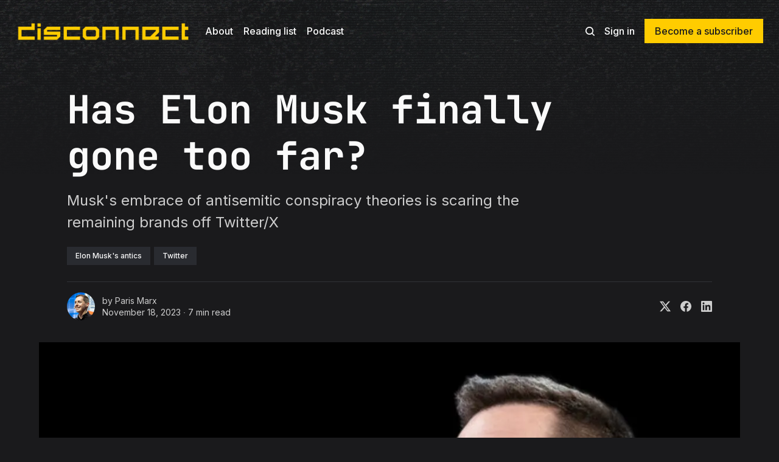

--- FILE ---
content_type: text/html; charset=utf-8
request_url: https://disconnect.blog/has-elon-musk-finally-gone-too-far/?action=share
body_size: 17731
content:
<!DOCTYPE html>
<html lang="en" class="dark-mode">
	<head>
		<meta charset="utf-8">
		<meta http-equiv="X-UA-Compatible" content="IE=edge">
		<title>Has Elon Musk finally gone too far? - by Paris Marx</title>
		<meta name="HandheldFriendly" content="True">
		<meta name="viewport" content="width=device-width, initial-scale=1">
		



<link rel="preconnect" href="https://fonts.googleapis.com"> 
<link rel="preconnect" href="https://fonts.gstatic.com" crossorigin>
<link rel="preload" as="style" href="https://fonts.googleapis.com/css2?family=Inter:wght@300;400;500;700&display=swap">
<link rel="stylesheet" href="https://fonts.googleapis.com/css2?family=Inter:wght@300;400;500;700&display=swap">














		<link rel="stylesheet" type="text/css" href="https://disconnect.blog/assets/css/screen.css?v=4021fe3e12">
		<style>
:root {
	--font-family-one: var(--gh-font-heading, 'Inter', sans-serif);
	--font-weight-one-light: 300;
	--font-weight-one-bold: 700;

	--font-family-two: var(--gh-font-heading, 'Inter', sans-serif);
	--font-weight-two-bold: 700;

	--font-family-three: var(--gh-font-body, 'Inter', sans-serif);
	--font-weight-three-regular: 400;
	--font-weight-three-medium: 500;
	--font-weight-three-bold: 700;

	--letter-spacing: -.01em;
}
</style>

		<script>
		/* getContrast.js
		––––––––––––––––––––––––––––––––––––––––––––––––––––
		Website : vanillajstoolkit.com/helpers/getcontrast/
		Authors : Chris Ferdinandi & Brian Suda
		License : MIT
		–––––––––––––––––––––––––––––––––––––––––––––––––––– */
		function getContrast(t){"use strict";return"#"===t.slice(0,1)&&(t=t.slice(1)),3===t.length&&(t=t.split("").map(function(t){return t+t}).join("")),(299*parseInt(t.substr(0,2),16)+587*parseInt(t.substr(2,2),16)+114*parseInt(t.substr(4,2),16))/1000>=128?"no-white-text":"is-white-text"}
		</script>
		<meta name="description" content="Musk&#x27;s embrace of antisemitic conspiracy theories is scaring the remaining brands off Twitter/X">
    <link rel="icon" href="https://disconnect.blog/content/images/size/w256h256/2025/09/disconnect-logo.png" type="image/png">
    <link rel="canonical" href="https://disconnect.blog/has-elon-musk-finally-gone-too-far/">
    <meta name="referrer" content="no-referrer-when-downgrade">
    
    <meta property="og:site_name" content="Disconnect">
    <meta property="og:type" content="article">
    <meta property="og:title" content="Has Elon Musk finally gone too far?">
    <meta property="og:description" content="Musk&#x27;s embrace of antisemitic conspiracy theories is scaring the remaining brands off Twitter/X">
    <meta property="og:url" content="https://disconnect.blog/has-elon-musk-finally-gone-too-far/">
    <meta property="og:image" content="https://disconnect.blog/content/images/2025/08/https-3a-2f-2fsubstack-post-media-s3-amazonaws-com-2fpublic-2fimages-2f5fb543ea-31bd-4444-8910-2a8bc9055ddf_1200x675-jpeg.jpg">
    <meta property="article:published_time" content="2023-11-18T18:56:22.000Z">
    <meta property="article:modified_time" content="2025-08-28T17:10:23.000Z">
    <meta property="article:tag" content="Elon Musk&amp;#x27;s antics">
    <meta property="article:tag" content="Twitter">
    
    <meta name="twitter:card" content="summary_large_image">
    <meta name="twitter:title" content="Has Elon Musk finally gone too far?">
    <meta name="twitter:description" content="Musk&#x27;s embrace of antisemitic conspiracy theories is scaring the remaining brands off Twitter/X">
    <meta name="twitter:url" content="https://disconnect.blog/has-elon-musk-finally-gone-too-far/">
    <meta name="twitter:image" content="https://disconnect.blog/content/images/size/w1200/2025/08/https-3a-2f-2fparismarx-substack-com-2fapi-2fv1-2fpost_preview-2f153264994-2ftwitter-3fversion-3d4.jpg">
    <meta name="twitter:label1" content="Written by">
    <meta name="twitter:data1" content="Paris Marx">
    <meta name="twitter:label2" content="Filed under">
    <meta name="twitter:data2" content="Elon Musk&#x27;s antics, Twitter">
    <meta property="og:image:width" content="1200">
    <meta property="og:image:height" content="600">
    
    <script type="application/ld+json">
{
    "@context": "https://schema.org",
    "@type": "Article",
    "publisher": {
        "@type": "Organization",
        "name": "Disconnect",
        "url": "https://disconnect.blog/",
        "logo": {
            "@type": "ImageObject",
            "url": "https://disconnect.blog/content/images/2025/09/disconnect-wordmark.png"
        }
    },
    "author": {
        "@type": "Person",
        "name": "Paris Marx",
        "image": {
            "@type": "ImageObject",
            "url": "https://www.gravatar.com/avatar/cbf412e93682e4f72f6b73d8c058c9ee?s=250&r=x&d=mp",
            "width": 250,
            "height": 250
        },
        "url": "https://disconnect.blog/author/parismarx/",
        "sameAs": [
            "https://parismarx.com/",
            "https://bsky.app/profile/parismarx.com",
            "https://mastodon.online/@parismarx",
            "https://www.youtube.com/@techwontsaveus",
            "https://www.instagram.com/parismarx",
            "https://www.linkedin.com/in/parismarx"
        ]
    },
    "headline": "Has Elon Musk finally gone too far? - by Paris Marx",
    "url": "https://disconnect.blog/has-elon-musk-finally-gone-too-far/",
    "datePublished": "2023-11-18T18:56:22.000Z",
    "dateModified": "2025-08-28T17:10:23.000Z",
    "image": {
        "@type": "ImageObject",
        "url": "https://disconnect.blog/content/images/2025/08/5fb543ea-31bd-4444-8910-2a8bc9055ddf_1200x675-jpeg.jpg",
        "width": 1200,
        "height": 675
    },
    "keywords": "Elon Musk's antics, Twitter",
    "description": "Musk&#x27;s embrace of antisemitic conspiracy theories is scaring the remaining brands off Twitter/X",
    "mainEntityOfPage": "https://disconnect.blog/has-elon-musk-finally-gone-too-far/"
}
    </script>

    <meta name="generator" content="Ghost 6.10">
    <link rel="alternate" type="application/rss+xml" title="Disconnect" href="https://disconnect.blog/rss/">
    <script defer src="https://cdn.jsdelivr.net/ghost/portal@~2.56/umd/portal.min.js" data-i18n="true" data-ghost="https://disconnect.blog/" data-key="1ad07c147f99a04c20417b5af1" data-api="https://parismarx.ghost.io/ghost/api/content/" data-locale="en" crossorigin="anonymous"></script><style id="gh-members-styles">.gh-post-upgrade-cta-content,
.gh-post-upgrade-cta {
    display: flex;
    flex-direction: column;
    align-items: center;
    font-family: -apple-system, BlinkMacSystemFont, 'Segoe UI', Roboto, Oxygen, Ubuntu, Cantarell, 'Open Sans', 'Helvetica Neue', sans-serif;
    text-align: center;
    width: 100%;
    color: #ffffff;
    font-size: 16px;
}

.gh-post-upgrade-cta-content {
    border-radius: 8px;
    padding: 40px 4vw;
}

.gh-post-upgrade-cta h2 {
    color: #ffffff;
    font-size: 28px;
    letter-spacing: -0.2px;
    margin: 0;
    padding: 0;
}

.gh-post-upgrade-cta p {
    margin: 20px 0 0;
    padding: 0;
}

.gh-post-upgrade-cta small {
    font-size: 16px;
    letter-spacing: -0.2px;
}

.gh-post-upgrade-cta a {
    color: #ffffff;
    cursor: pointer;
    font-weight: 500;
    box-shadow: none;
    text-decoration: underline;
}

.gh-post-upgrade-cta a:hover {
    color: #ffffff;
    opacity: 0.8;
    box-shadow: none;
    text-decoration: underline;
}

.gh-post-upgrade-cta a.gh-btn {
    display: block;
    background: #ffffff;
    text-decoration: none;
    margin: 28px 0 0;
    padding: 8px 18px;
    border-radius: 4px;
    font-size: 16px;
    font-weight: 600;
}

.gh-post-upgrade-cta a.gh-btn:hover {
    opacity: 0.92;
}</style><script async src="https://js.stripe.com/v3/"></script>
    <script defer src="https://cdn.jsdelivr.net/ghost/sodo-search@~1.8/umd/sodo-search.min.js" data-key="1ad07c147f99a04c20417b5af1" data-styles="https://cdn.jsdelivr.net/ghost/sodo-search@~1.8/umd/main.css" data-sodo-search="https://parismarx.ghost.io/" data-locale="en" crossorigin="anonymous"></script>
    
    <link href="https://disconnect.blog/webmentions/receive/" rel="webmention">
    <script defer src="/public/cards.min.js?v=4021fe3e12"></script>
    <link rel="stylesheet" type="text/css" href="/public/cards.min.css?v=4021fe3e12">
    <script defer src="/public/comment-counts.min.js?v=4021fe3e12" data-ghost-comments-counts-api="https://disconnect.blog/members/api/comments/counts/"></script>
    <script defer src="/public/member-attribution.min.js?v=4021fe3e12"></script>
    <script defer src="/public/ghost-stats.min.js?v=4021fe3e12" data-stringify-payload="false" data-datasource="analytics_events" data-storage="localStorage" data-host="https://disconnect.blog/.ghost/analytics/api/v1/page_hit"  tb_site_uuid="a38c83f8-bcf7-4a9e-a1e8-14d4368e6b10" tb_post_uuid="5fdf5ae2-9b4e-431f-a045-d48cb9e42cee" tb_post_type="post" tb_member_uuid="undefined" tb_member_status="undefined"></script><style>:root {--ghost-accent-color: #ffcc00;}</style>
    <style>
:root {
   /* Desktop */
   --height-logo-header: 55px;
   --height-logo-footer: 75px;
   /* Radius */
   --border-radius: 0px;
}

/* Remove border radius throughout the website */
.global-button, .global-button.is-cta, .global-button::before, .global-button.is-cta::before, .subscribe-wrap input, .global-tags small, .global-tags a, .widget-wrap .item-title, .post-content .kg-button-card .kg-btn, .post-content .kg-product-card .kg-product-card-button, .post-content .kg-header-card .kg-header-card-button, .post-content .kg-cta-card .kg-cta-button {
   border-radius: 0px; !important
}

/* Hide first image on imported substack posts if it comes right after featured image (to remove duplicates) */

.tag-hash-hide-feature-image .post-content .kg-image-card:first-child {
  display: none;
}

</style>
    <link rel="preconnect" href="https://fonts.bunny.net"><link rel="stylesheet" href="https://fonts.bunny.net/css?family=jetbrains-mono:400,700"><style>:root {--gh-font-heading: JetBrains Mono;}</style>
	</head>
	<body class="post-template tag-elon-musk tag-hash-hide-feature-image tag-hash-paris-marx tag-ideology tag-twitter tag-hash-migrated-1704256244592 tag-hash-import-2024-01-02-2330 tag-hash-migrated-1756400161627 tag-hash-import-2025-08-28-13-07 gh-font-heading-jetbrains-mono">
		<script>!function(){"use strict";const t=document.body,o=getComputedStyle(t).getPropertyValue("--ghost-accent-color").trim();o&&t.classList.add(getContrast(o))}();</script>
		<div class="global-wrap">
			<div class="global-cover" style="background-image:url(/content/images/size/w1600/format/webp/2025/08/dan-cristian-padure-VCjmC-qXacI-unsplash.jpg)"></div>

			<div class="global-content">
				<header class="header-section">
	<div class="header-wrap">
		<div class="header-logo global-logo is-header">	<a href="https://disconnect.blog" class="is-logo"><img src="https://disconnect.blog/content/images/2025/08/disconnect-wordmark.png" alt="Disconnect home"></a>
</div>
		<div class="header-nav">
			<span class="header-search search-open is-mobile"><svg role="img" viewBox="0 0 24 24" xmlns="http://www.w3.org/2000/svg"><path d="M16.877 18.456l5.01 5.011c.208.197.484.308.771.308a1.118 1.118 0 00.809-1.888l-5.011-5.01c3.233-4.022 2.983-9.923-.746-13.654l-.291-.29a.403.403 0 00-.095-.075C13.307-.77 7.095-.649 3.223 3.223c-3.997 3.998-3.997 10.489 0 14.485 3.731 3.731 9.633 3.981 13.654.748zm-.784-13.617a7.96 7.96 0 010 11.254 7.961 7.961 0 01-11.253 0 7.96 7.96 0 010-11.254 7.961 7.961 0 0111.253 0z"/></svg>
</span>
			<input id="toggle" class="header-checkbox" type="checkbox">
			<label class="header-toggle" for="toggle">
				<span>
					<span class="bar"></span>
					<span class="bar"></span>
					<span class="bar"></span>
				</span>
			</label>
			<nav>
<ul>
	<li><a href="https://disconnect.blog/about/">About</a></li>
	<li><a href="https://disconnect.blog/reading/">Reading list</a></li>
	<li><a href="https://techwontsave.us/">Podcast</a></li>
</ul>
<ul>
	<li class="header-search search-open is-desktop"><svg role="img" viewBox="0 0 24 24" xmlns="http://www.w3.org/2000/svg"><path d="m16.822 18.813 4.798 4.799c.262.248.61.388.972.388.772-.001 1.407-.637 1.407-1.409 0-.361-.139-.709-.387-.971l-4.799-4.797c3.132-4.108 2.822-10.005-.928-13.756l-.007-.007-.278-.278a.6985.6985 0 0 0-.13-.107C13.36-1.017 7.021-.888 3.066 3.067c-4.088 4.089-4.088 10.729 0 14.816 3.752 3.752 9.65 4.063 13.756.93Zm-.965-13.719c2.95 2.953 2.95 7.81 0 10.763-2.953 2.949-7.809 2.949-10.762 0-2.951-2.953-2.951-7.81 0-10.763 2.953-2.95 7.809-2.95 10.762 0Z"/></svg>
</li>
	<li class="signin"><a href="https://disconnect.blog/signin/">Sign in</a></li>
<li class="signup"><a href="https://disconnect.blog/membership/" class="global-button">Become a subscriber</a></li>
</ul>
</nav>
		</div>
	</div>
</header>				<main class="global-main">
					<progress class="post-progress"></progress>
<article class="post-section is-sidebar">
	<div class="post-header">
	<div class="post-header-wrap global-padding">
		<div class="post-header-content">
			
			<h1 class="post-title global-title">Has Elon Musk finally gone too far?</h1>
			<p class="post-excerpt global-excerpt">Musk&#x27;s embrace of antisemitic conspiracy theories is scaring the remaining brands off Twitter/X</p>
			<div class="post-tags global-tags"><a href="/tag/elon-musk/">Elon Musk&#x27;s antics</a><a href="/tag/twitter/">Twitter</a></div>
			<div class="post-meta-wrap">
				<div class="global-meta is-full-meta is-post">
	<div class="global-meta-wrap">
		<div>
			<a href="/author/parismarx/" class="global-meta-avatar is-image global-image">
				<picture>
	<source srcset="https://www.gravatar.com/avatar/cbf412e93682e4f72f6b73d8c058c9ee?s&#x3D;250&amp;r&#x3D;x&amp;d&#x3D;mp 300w"
	sizes="300px"
	type="image/webp">
	<img srcset="https://www.gravatar.com/avatar/cbf412e93682e4f72f6b73d8c058c9ee?s&#x3D;250&amp;r&#x3D;x&amp;d&#x3D;mp 300w"
	sizes="300px"
	src="https://www.gravatar.com/avatar/cbf412e93682e4f72f6b73d8c058c9ee?s&#x3D;250&amp;r&#x3D;x&amp;d&#x3D;mp"
	loading="lazy"
	alt="Paris Marx">
</picture>			</a>
		</div>
	</div>
	<div class="global-meta-content">
		<div>
			by
			<a href="/author/parismarx/">Paris Marx</a>
		</div>
		<time datetime="2023-11-18"><span>November 18, 2023 ∙ </span>7 min read</time>
	</div>
</div>
					<div class="post-share-wrap">
		<a href="https://x.com/intent/tweet?text=Has%20Elon%20Musk%20finally%20gone%20too%20far%3F&amp;url=https://disconnect.blog/has-elon-musk-finally-gone-too-far/" target="_blank" rel="noopener" aria-label="Share on X"><svg role="img" viewBox="0 0 24 24" xmlns="http://www.w3.org/2000/svg"><path d="M18.901 1.153h3.68l-8.04 9.19L24 22.846h-7.406l-5.8-7.584-6.638 7.584H.474l8.6-9.83L0 1.154h7.594l5.243 6.932ZM17.61 20.644h2.039L6.486 3.24H4.298Z"/></svg></a>
		<a href="https://www.facebook.com/sharer/sharer.php?u=https://disconnect.blog/has-elon-musk-finally-gone-too-far/" target="_blank" rel="noopener" aria-label="Share on Facebook"><svg role="img" viewBox="0 0 24 24" xmlns="http://www.w3.org/2000/svg"><path d="M23.9981 11.9991C23.9981 5.37216 18.626 0 11.9991 0C5.37216 0 0 5.37216 0 11.9991C0 17.9882 4.38789 22.9522 10.1242 23.8524V15.4676H7.07758V11.9991H10.1242V9.35553C10.1242 6.34826 11.9156 4.68714 14.6564 4.68714C15.9692 4.68714 17.3424 4.92149 17.3424 4.92149V7.87439H15.8294C14.3388 7.87439 13.8739 8.79933 13.8739 9.74824V11.9991H17.2018L16.6698 15.4676H13.8739V23.8524C19.6103 22.9522 23.9981 17.9882 23.9981 11.9991Z"/></svg></a>
		<a href="https://www.linkedin.com/shareArticle?mini=true&amp;title=Has%20Elon%20Musk%20finally%20gone%20too%20far%3F&amp;url=https://disconnect.blog/has-elon-musk-finally-gone-too-far/" target="_blank" rel="noopener" aria-label="Share on Linkedin"><svg role="img" viewBox="0 0 24 24" xmlns="http://www.w3.org/2000/svg"><path d="M20.447 20.452h-3.554v-5.569c0-1.328-.027-3.037-1.852-3.037-1.853 0-2.136 1.445-2.136 2.939v5.667H9.351V9h3.414v1.561h.046c.477-.9 1.637-1.85 3.37-1.85 3.601 0 4.267 2.37 4.267 5.455v6.286zM5.337 7.433c-1.144 0-2.063-.926-2.063-2.065 0-1.138.92-2.063 2.063-2.063 1.14 0 2.064.925 2.064 2.063 0 1.139-.925 2.065-2.064 2.065zm1.782 13.019H3.555V9h3.564v11.452zM22.225 0H1.771C.792 0 0 .774 0 1.729v20.542C0 23.227.792 24 1.771 24h20.451C23.2 24 24 23.227 24 22.271V1.729C24 .774 23.2 0 22.222 0h.003z"/></svg></a>
	</div>
			</div>
		</div>
		<div class="post-header-image is-wide">
			<figure>
				<div class="global-image global-image-orientation global-radius is-natural">
				<picture>
	<source srcset="/content/images/size/w300/format/webp/2025/08/5fb543ea-31bd-4444-8910-2a8bc9055ddf_1200x675-jpeg.jpg 300w,
					/content/images/size/w600/format/webp/2025/08/5fb543ea-31bd-4444-8910-2a8bc9055ddf_1200x675-jpeg.jpg 600w,
					/content/images/size/w1200/format/webp/2025/08/5fb543ea-31bd-4444-8910-2a8bc9055ddf_1200x675-jpeg.jpg 1200w,
					/content/images/size/w2000/format/webp/2025/08/5fb543ea-31bd-4444-8910-2a8bc9055ddf_1200x675-jpeg.jpg 2000w"
	sizes="(max-width:480px) 300px, (max-width:768px) 600px, (max-width:1024px) 1200px, 2000px"
	type="image/webp">
	<img srcset="/content/images/size/w300/2025/08/5fb543ea-31bd-4444-8910-2a8bc9055ddf_1200x675-jpeg.jpg 300w, 
				 /content/images/size/w600/2025/08/5fb543ea-31bd-4444-8910-2a8bc9055ddf_1200x675-jpeg.jpg 600w,
				 /content/images/size/w1200/2025/08/5fb543ea-31bd-4444-8910-2a8bc9055ddf_1200x675-jpeg.jpg 1200w,
				 /content/images/size/w2000/2025/08/5fb543ea-31bd-4444-8910-2a8bc9055ddf_1200x675-jpeg.jpg 2000w"
	sizes="(max-width:480px) 300px, (max-width:768px) 600px, (max-width:1024px) 1200px, 2000px"
	src="/content/images/size/w2000/2025/08/5fb543ea-31bd-4444-8910-2a8bc9055ddf_1200x675-jpeg.jpg"
	alt="Has Elon Musk finally gone too far?">
</picture>				</div>
			</figure>
		</div>
	</div>
</div>	<div class="post-wrap global-padding">
		<div class="post-sidebar">
		<div class="is-authors">
	<small class="global-subtitle">Written by</small>
	<a href="/author/parismarx/">
		<picture>
	<source srcset="https://www.gravatar.com/avatar/cbf412e93682e4f72f6b73d8c058c9ee?s&#x3D;250&amp;r&#x3D;x&amp;d&#x3D;mp 300w"
	sizes="300px"
	type="image/webp">
	<img srcset="https://www.gravatar.com/avatar/cbf412e93682e4f72f6b73d8c058c9ee?s&#x3D;250&amp;r&#x3D;x&amp;d&#x3D;mp 300w"
	sizes="300px"
	src="https://www.gravatar.com/avatar/cbf412e93682e4f72f6b73d8c058c9ee?s&#x3D;250&amp;r&#x3D;x&amp;d&#x3D;mp"
	loading="lazy"
	alt="">
</picture>		<div>
			<h3 class="post-sidebar-title">Paris Marx</h3>
			<p>Paris Marx is a Canadian tech critic and host of the award-winning Tech Won’t Save Us podcast. He writes the Disconnect newsletter and is the author of Road to Nowhere: What Silicon Valley Gets Wrong about the Future of Transportation.</p>
		</div>
	</a>
</div>
<div class="is-featured">
	<small class="global-subtitle">Editor’s Choice</small>
	<a href="/getting-off-us-tech-a-guide/">
		<picture>
	<source srcset="/content/images/size/w300/format/webp/2025/08/fc13303f-7ff5-4ba8-861b-4dbfc452ce29_2400x1350-2.png 300w"
	sizes="300px"
	type="image/webp">
	<img srcset="/content/images/size/w300/2025/08/fc13303f-7ff5-4ba8-861b-4dbfc452ce29_2400x1350-2.png 300w"
	sizes="300px"
	src="/content/images/size/w300/2025/08/fc13303f-7ff5-4ba8-861b-4dbfc452ce29_2400x1350-2.png"
	loading="lazy"
	alt="">
</picture>		<div>
			<h3 class="post-sidebar-title">Getting off US tech: a guide</h3>
		</div>
	</a>
	<a href="/social-media-must-be-reined-in/">
		<picture>
	<source srcset="/content/images/size/w300/format/webp/2025/08/60542878-9ac8-45c3-9367-250e51f9d44f_2400x1350-2.png 300w"
	sizes="300px"
	type="image/webp">
	<img srcset="/content/images/size/w300/2025/08/60542878-9ac8-45c3-9367-250e51f9d44f_2400x1350-2.png 300w"
	sizes="300px"
	src="/content/images/size/w300/2025/08/60542878-9ac8-45c3-9367-250e51f9d44f_2400x1350-2.png"
	loading="lazy"
	alt="">
</picture>		<div>
			<h3 class="post-sidebar-title">Social media must be reined in</h3>
		</div>
	</a>
	<a href="/how-i-became-a-tech-critic/">
		<picture>
	<source srcset="/content/images/size/w300/format/webp/2025/08/b3be3c63-9d03-453f-aac6-b9742f3ad127_1200x675-jpeg.jpg 300w"
	sizes="300px"
	type="image/webp">
	<img srcset="/content/images/size/w300/2025/08/b3be3c63-9d03-453f-aac6-b9742f3ad127_1200x675-jpeg.jpg 300w"
	sizes="300px"
	src="/content/images/size/w300/2025/08/b3be3c63-9d03-453f-aac6-b9742f3ad127_1200x675-jpeg.jpg"
	loading="lazy"
	alt="">
</picture>		<div>
			<h3 class="post-sidebar-title">How I became a tech critic</h3>
		</div>
	</a>
</div>
			<div class="subscribe-form global-radius is-sticky">
		<div class="global-dynamic-color">
			<small class="global-subtitle">Newsletter</small>
			<h3 class="subscribe-title">Get all the latest posts delivered straight to your inbox.</h3>
		</div>
		<div class="subscribe-wrap">
			<form data-members-form="subscribe" data-members-autoredirect="false">
				<input data-members-email type="email" placeholder="Your email address" aria-label="Your email address" required>
				<button class="global-button no-color" type="submit">Subscribe</button>
			</form>
			<div class="subscribe-alert global-dynamic-color">
				<span class="alert-loading global-alert">Processing your application</span>
				<span class="alert-success global-alert">Please check your inbox and click the link to confirm your subscription.</span>
				<span class="alert-error global-alert">There was an error sending the email</span>
			</div>
		</div>
	</div>
		</div>
		<div class="post-content">
			<figure class="kg-card kg-image-card"><img src="https://disconnect.blog/content/images/2025/08/0a4b55c7-91c1-4de4-ae21-f13f22bcfd5f_1200x675-jpeg.jpg" class="kg-image" alt="" loading="lazy"></figure><p>Elon Musk has been making Twitter, or what he now calls X, a haven for far-right conspiracy theories and hate speech since taking over the platform last October. He’s unleashed hordes of white nationalists and fascists onto the website, gutted the trust and safety team, and become a frequent guest in the mentions of some of its most vile users.</p><p>But on November 15, Musk finally seems to have crossed a line that many governments and his remaining major advertisers could no longer stomach, especially in light of the spike in antisemitism in Western countries in the aftermath of October 7.</p><p>Somehow Musk found himself reading a reply by a random Twitter Blue (now X Premium) subscriber accusing Jewish communities of pushing “dialectical hatred against whites” and supporting “hordes of minorities” that were “flooding” into the United States. The poster said he didn’t give “the tiniest shit” about Jewish people in Western societies that aren’t anti-immigrant zealots.</p><div class="kg-card kg-button-card kg-align-center"><a href="https://www.disconnect.blog/subscribe?ref=disconnect.blog" class="kg-btn kg-btn-accent">Subscribe</a></div><p>After reading the conspiratorial comment, Musk seems to have nodded his head in agreement. “You have said the actual truth,” he <a href="https://twitter.com/elonmusk/status/1724908287471272299?ref=disconnect.blog">replied</a>, following it up an hour and a half later with <a href="https://twitter.com/elonmusk/status/1724932619203420203?ref=disconnect.blog">a second tweet</a> accusing the Zionist Anti-Defamation League (ADL) of refusing to “criticize the minority groups who are their primary threat.” That kicked off yet another scandal, but one that feels particularly distinct from what we’ve seen in the past.</p><p>Twitter/X is already struggling; it’s not clear it can handle the fallout from Musk’s deepening descent into far-right politics.</p><h2 id="musk%E2%80%99s-favorite-conspiracy">Musk’s favorite conspiracy</h2><p>If you look at the post Musk agreed with on November 15 and the statements he’s been making with greater frequency, there’s a clear throughline — and that’s white genocide.</p><p>White genocide and the great replacement are far-right conspiracy theories that suggest there’s a concerted effort to wipe out the white populations of Western countries through mass immigration, reduced fertility rates, and a whole host of other strategies supposedly masterminded by Jews — because it wouldn’t be a good right-wing conspiracy without the overarching antisemitism.</p><p>For years, I’ve been <a href="https://jacobin.com/2020/05/elon-musk-grimes-baby-population-democracy?ref=disconnect.blog">pointing out</a> how Musk’s rhetoric on low birth rates and population decline was tinged with racist ideas that many commentators were happy to pass off as an eccentricity of the man they praised for his rockets and electric cars. The past year has shown how their ignorance has led to real harm as Musk continued to accumulate power and wealth over that period without being called out.</p><blockquote><a href="https://disconnect.blog/why-silicon-valley-is-bringing-eugenics/">Why Silicon Valley is bringing eugenics back</a></blockquote><p>The language Musk uses when he talks about population and birth rates is <a href="https://disconnect.blog/why-silicon-valley-is-bringing-eugenics/">lifted almost word for word</a> from twentieth-century eugenicists who promoted racist concepts like IQ to present the white race as superior and justify discrimination toward — and even the sterilization of — people of color. Now, those racist ideas work for people like Musk as he seeks to justify his position in society and suggest his wealth and power are the result of his unparalleled genius, not luck and the many advantages he had from his upbringing. The same goes for many of our increasingly radicalized tech elite.</p><p>But in the past year, Musk has become much more comfortable saying the quiet part out loud. In July, he waded back into South African politics to <a href="https://disconnect.blog/elon-musk-is-a-racist/">boost a white supremacist conspiracy theory</a> that white farmers are being killed en masse by the country’s Black majority. Musk charged a left-wing party of “pushing for genocide of white people in South Africa” and even tagged the country’s president to ask why he wasn’t doing anything about it. Yet the evidence shows there’s <a href="https://www.washingtonpost.com/politics/2019/05/15/tucker-carlson-those-south-african-white-rights-activists-arent-telling-you-whole-truth/?ref=disconnect.blog">little truth</a> to the claim Musk was echoing.</p><blockquote><a href="https://disconnect.blog/elon-musk-is-a-racist/">Elon Musk is a racist</a></blockquote><p>By the end of September, Musk went even further by <a href="https://disconnect.blog/elon-musk-is-a-racist/">wading into far-right immigration politics</a>. He turned up at the border in Texas to use dozens of migrants that had been captured crossing the border as a prop to promote a new Twitter livestream feature, while letting a Republican Congressman echo anti-immigrant talking points and call for harsher border enforcement in front of Musk’s audience. The following day, he shared a post praising the far-right Alternative für Deutschland party that demonized migrants crossing the Mediterranean.</p><p>For someone who talks so much about needing more people on the planet, it became even more clear that his promotion of pronatalism doesn’t extend to everyone. He only wants the population to grow if it means people like him having more kids, not poor people with brown skin coming across the border. That would be a threat to the white race.</p><h2 id="growing-backlash">Growing backlash</h2><p>The day after Musk boosted the antisemitic conspiracy that Jews are ushering in the great replacement of whites, Media Matters for America <a href="https://www.mediamatters.org/twitter/musk-endorses-antisemitic-conspiracy-theory-x-has-been-placing-ads-apple-bravo-ibm-oracle?ref=disconnect.blog">published a report</a> showing ads bought by major companies like Apple, IBM, Oracle, and Comcast were placed alongside posts praising Adolf Hitler and the Nazi Party. It not only further proved CEO Linda Yaccarino is full of shit every time she talks about fake brand protections to win back advertisers, but the one-two punch of Musk’s comments and the report were enough to escalate the scandal to another level.</p><p>Twitter/X’s ad business is already in deep trouble. Before Musk took over, advertising accounted for 90% of Twitter’s revenue, but within months <a href="https://www.cnn.com/2023/02/10/tech/twitter-top-advertiser-decline/index.html?ref=disconnect.blog">more than half</a> of the platform’s top 100 advertisers had left. Ad revenue has declined by <a href="https://www.reuters.com/technology/us-ad-revenue-musks-x-declined-each-month-since-takeover-data-2023-10-04/?ref=disconnect.blog">at least half</a> since last year, in part because even if some advertisers have returned, many are <a href="https://www.mediamatters.org/twitter/linda-yaccarino-again-claims-advertisers-are-returning-x-here-are-facts?ref=disconnect.blog">spending a pittance</a> compared to what they did pre-Musk. This scandal is sure to put the final nail in the coffin of any kind of ad business relying on deep-pocketed major brands.</p><blockquote><a href="https://disconnect.blog/has-linda-yaccarino-lost-it/">Has Linda Yaccarino lost it?</a></blockquote><p>In recent days, Apple, Disney, Paramount, Warner Bros. Discovery, Sony Pictures, Lionsgate, and the European Commission <a href="https://www.cnbc.com/2023/11/17/apple-has-paused-advertising-on-x-after-musk-promoted-antisemitic-tweet.html?ref=disconnect.blog">pulled their ads</a> off Twitter. Comcast, which owns Yaccarino’s previous employer NBCUniversal, canceled their advertising as well, and even IBM — a company that had no qualms about <a href="https://www.theguardian.com/world/2002/mar/29/humanities.highereducation?ref=disconnect.blog">working with Hitler’s Nazis</a> and <a href="https://news.techworkerscoalition.org/2021/07/12/issue-16/?ref=disconnect.blog">supporting South African apartheid</a> — froze its Twitter/X spending.</p><p>The White House released <a href="https://www.cnbc.com/2023/11/17/white-house-blasts-elon-musk-for-promoting-antisemitic-racist-hate.html?ref=disconnect.blog">a scathing condemnation</a> of Elon Musk’s “abhorrent promotion of Antisemitic and racist hate in the strongest terms.” Deputy press secretary Andrew Bates said everyone has “an obligation to speak out against anyone who attacks the dignity of their fellow Americans and compromises the safety of our communities.” I can’t help imagining if political leaders and journalists had taken that responsibility more seriously much sooner instead of deploying endless praise of Musk and his tech contemporaries for so many years.</p><h2 id="racist-damage-control">Racist damage control</h2><p>Seeing the backlash, Musk <a href="https://twitter.com/elonmusk/status/1725771191644758037?ref=disconnect.blog">threatened</a> to file a “thermonuclear lawsuit” against Media Matters and everyone associated with it once the courts open on Monday morning, bringing to mind <a href="https://www.theguardian.com/technology/2023/nov/17/anti-hate-group-says-lawsuit-from-elon-musks-x-riddled-with-deficiencies?ref=disconnect.blog">the legal action</a> he’s already started against the Center for Countering Digital Hate, which he blames for an earlier advertiser exodus. These lawsuits are about trying to scare critics into silence so they don’t expose what’s really happening on the platform. But he didn’t stop there.</p><p>On November 17, Musk tried to do damage control and only further demonstrated how far he’s fallen down the fascist rabbit hole. To try to prove he isn’t an antisemite, Musk adopted the Zionist redefinition of antisemitism that conflates criticism of the state of Israel with hatred of Jewish people. Specifically targeting Palestinians and supporters of their rights, Musk <a href="https://twitter.com/elonmusk/status/1725645884409401435?ref=disconnect.blog">posted</a> that “‘decolonization’, ‘from the river to the sea’ and similar euphemisms necessarily imply genocide” of Jewish people.</p><p>Despite the antisemitism he’d engaged in just days before, the post was declared “an important and welcome move” by ADL director Jonathan Greenblatt. The ADL spreads the idea that <a href="https://www.adl.org/remarks-jonathan-greenblatt-adl-virtual-national-leadership-summit?ref=disconnect.blog">anti-Zionism is the new antisemitism</a> and <a href="https://theintercept.com/2023/11/11/palestine-israel-protests-ceasefire-antisemitic/?ref=disconnect.blog">smears</a> Jewish organizations calling for a ceasefire in Gaza as “hate groups.” Greenblatt himself is <a href="https://www.thenation.com/article/society/adl-palestine-terrorism-letter/?ref=disconnect.blog">leading the charge</a> to present pro-Palestinian campus groups as terrorist sympathizers. The organization also disparages those using the phrase “from the river to the sea” and <a href="https://twitter.com/MattBinder/status/1722345947949101259?ref=disconnect.blog">presents it</a> as meaning the expulsion of Jewish people from the territory, when it’s really about creating <a href="https://forward.com/opinion/415250/from-the-river-to-the-sea-doesnt-mean-what-you-think-it-means/?ref=disconnect.blog">a single democratic state with equal rights</a> for all its residents.</p><p>Consider the bigger picture here: Elon Musk grew up during South African apartheid. He saw the oppression and violence first hand before taking off for North America as the apartheid system was imploding. Now he boosts far-right, antisemitic conspiracy theories about the murder of white farmers in South Africa to back his broader belief in the great replacement conspiracy, and says that “decolonization” rhetoric — exactly what South Africa has lived through and Palestinians are demanding — implies a genocide of the oppressors. It tells you all you need to know about who Musk stands with, and whose humanity he’s comfortable disregarding.</p><h2 id="x-will-fail">X will fail</h2><p>The fallout from this latest scandal isn’t over yet, but it’s hard to believe things are going to get any easier moving forward. Musk’s ties with the far right are only strengthening as time goes on, the financial position of the company has been thoroughly eroded, and Yaccarino has no power to actually try to address the problems. In fact, Musk seems to be actively undermining her. Earlier this month, he <a href="https://www.mediamatters.org/elon-musk/elon-musk-reinstates-two-anti-muslim-extremists-x-ceo-linda-yaccarino-attempts-woo-back?ref=disconnect.blog">lifted the bans</a> on two notorious British anti-Muslim bigots, kicking off a negative news cycle at the same time as she was in London trying to woo back advertisers.</p><p>Musk is hoping he’ll be able to diversify away from ad sales as the company’s primary revenue source by becoming a bank and an “everything app,” but it’s not clear that will work out either. He’s trying to carry out a plan that’s a mix of China’s WeChat and an online “financial superstore” he tried to build under the name X.com twenty years ago, only for consumers to go for PayPal’s email payments tool instead. Yet he’s failed to consider whether Western users will even go for a poor WeChat clone and how much online banking has evolved in the past twenty years.</p><blockquote><a href="https://disconnect.blog/elon-musk-wants-to-relive-his-start/">Elon Musk wants to relive his start-up days. He’s repeating the same mistakes.</a></blockquote><p>Twitter/X may occasionally roll out some new features, but Musk hasn’t proven most users have any interest in them. He may have a small dedicated cult following that will praise anything he does, but I can’t imagine many people outside that bubble trusting Musk’s company with their banking information, especially after he gutted the staff that would keep it secure from bad actors. The plan isn’t going anywhere, especially with Musk undermining it at every turn.</p><p>Last year, Musk paid $44 billion for Twitter, and comments he made in September suggest it could be worth <a href="https://fortune.com/2023/09/06/elon-musk-x-what-is-twitter-worth/?ref=disconnect.blog">as little as $4 billion</a> today. That’s already a precipitous drop, but if he can’t learn to shut his mouth and take a step back from the company, there’s a good chance it could hit zero by the time the acquisition’s second anniversary rolls around next year. Honestly, that probably wouldn’t be a bad thing.</p><div class="kg-card kg-button-card kg-align-center"><a href="https://www.disconnect.blog/subscribe?ref=disconnect.blog" class="kg-btn kg-btn-accent">Subscribe</a></div>
			<div class="post-share">
	<div class="post-share-wrap">
		<a href="https://x.com/intent/tweet?text=Has%20Elon%20Musk%20finally%20gone%20too%20far%3F&amp;url=https://disconnect.blog/has-elon-musk-finally-gone-too-far/" target="_blank" rel="noopener" aria-label="Share on X"><svg role="img" viewBox="0 0 24 24" xmlns="http://www.w3.org/2000/svg"><path d="M18.901 1.153h3.68l-8.04 9.19L24 22.846h-7.406l-5.8-7.584-6.638 7.584H.474l8.6-9.83L0 1.154h7.594l5.243 6.932ZM17.61 20.644h2.039L6.486 3.24H4.298Z"/></svg></a>
		<a href="https://www.facebook.com/sharer/sharer.php?u=https://disconnect.blog/has-elon-musk-finally-gone-too-far/" target="_blank" rel="noopener" aria-label="Share on Facebook"><svg role="img" viewBox="0 0 24 24" xmlns="http://www.w3.org/2000/svg"><path d="M23.9981 11.9991C23.9981 5.37216 18.626 0 11.9991 0C5.37216 0 0 5.37216 0 11.9991C0 17.9882 4.38789 22.9522 10.1242 23.8524V15.4676H7.07758V11.9991H10.1242V9.35553C10.1242 6.34826 11.9156 4.68714 14.6564 4.68714C15.9692 4.68714 17.3424 4.92149 17.3424 4.92149V7.87439H15.8294C14.3388 7.87439 13.8739 8.79933 13.8739 9.74824V11.9991H17.2018L16.6698 15.4676H13.8739V23.8524C19.6103 22.9522 23.9981 17.9882 23.9981 11.9991Z"/></svg></a>
		<a href="https://www.linkedin.com/shareArticle?mini=true&amp;title=Has%20Elon%20Musk%20finally%20gone%20too%20far%3F&amp;url=https://disconnect.blog/has-elon-musk-finally-gone-too-far/" target="_blank" rel="noopener" aria-label="Share on Linkedin"><svg role="img" viewBox="0 0 24 24" xmlns="http://www.w3.org/2000/svg"><path d="M20.447 20.452h-3.554v-5.569c0-1.328-.027-3.037-1.852-3.037-1.853 0-2.136 1.445-2.136 2.939v5.667H9.351V9h3.414v1.561h.046c.477-.9 1.637-1.85 3.37-1.85 3.601 0 4.267 2.37 4.267 5.455v6.286zM5.337 7.433c-1.144 0-2.063-.926-2.063-2.065 0-1.138.92-2.063 2.063-2.063 1.14 0 2.064.925 2.064 2.063 0 1.139-.925 2.065-2.064 2.065zm1.782 13.019H3.555V9h3.564v11.452zM22.225 0H1.771C.792 0 0 .774 0 1.729v20.542C0 23.227.792 24 1.771 24h20.451C23.2 24 24 23.227 24 22.271V1.729C24 .774 23.2 0 22.222 0h.003z"/></svg></a>
		<a href="javascript:" class="post-share-link" id="copy" data-clipboard-target="#copy-link" aria-label="Copy link"><svg role="img" viewBox="0 0 33 24" xmlns="http://www.w3.org/2000/svg"><path d="M27.3999996,13.4004128 L21.7999996,13.4004128 L21.7999996,19 L18.9999996,19 L18.9999996,13.4004128 L13.3999996,13.4004128 L13.3999996,10.6006192 L18.9999996,10.6006192 L18.9999996,5 L21.7999996,5 L21.7999996,10.6006192 L27.3999996,10.6006192 L27.3999996,13.4004128 Z M12,20.87 C7.101,20.87 3.13,16.898 3.13,12 C3.13,7.102 7.101,3.13 12,3.13 C12.091,3.13 12.181,3.139 12.272,3.142 C9.866,5.336 8.347,8.487 8.347,12 C8.347,15.512 9.866,18.662 12.271,20.857 C12.18,20.859 12.091,20.87 12,20.87 Z M20.347,0 C18.882,0 17.484,0.276 16.186,0.756 C14.882,0.271 13.473,0 12,0 C5.372,0 0,5.373 0,12 C0,18.628 5.372,24 12,24 C13.471,24 14.878,23.726 16.181,23.242 C17.481,23.724 18.88,24 20.347,24 C26.975,24 32.347,18.628 32.347,12 C32.347,5.373 26.975,0 20.347,0 Z"/></svg></a>
		<small class="share-link-info global-alert">The link has been copied!</small>
	</div>
	<input type="text" value="https://disconnect.blog/has-elon-musk-finally-gone-too-far/" id="copy-link" aria-label="Copy link input">
</div>
		</div>
	</div>
</article>
<aside class="navigation-section global-padding">
	<div class="navigation-wrap">
		<a href="/roundup-sam-altman-is-out-at-openai/" class="navigation-next">
			<small class="global-subtitle">Newer post</small>
			<div>
				<div class="navigation-image global-image-orientation global-image global-radius is-square">
					<picture>
	<source srcset="/content/images/size/w300/format/webp/2025/08/47818198-3cdc-4f0d-9ce6-71d90b7d494a_1200x675-jpeg.jpg 300w"
	sizes="300px"
	type="image/webp">
	<img srcset="/content/images/size/w300/2025/08/47818198-3cdc-4f0d-9ce6-71d90b7d494a_1200x675-jpeg.jpg 300w"
	sizes="300px"
	src="/content/images/size/w300/2025/08/47818198-3cdc-4f0d-9ce6-71d90b7d494a_1200x675-jpeg.jpg"
	loading="lazy"
	alt="">
</picture>				</div>
				<div class="navigation-title">
					<div><h3>Roundup: Sam Altman is out at OpenAI</h3></div>
				</div>
			</div>
		</a>
		<a href="/roundup-what-sag-aftra-won-on-ai/" class="navigation-prev">
			<small class="global-subtitle">Older post</small>
			<div>
				<div class="navigation-title">
					<div><h3>Roundup: What SAG-AFTRA won on AI</h3></div>
				</div>
				<div class="navigation-image global-image-orientation global-image global-radius is-square">
					<picture>
	<source srcset="/content/images/size/w300/format/webp/2025/08/65ffae14-7ce8-4e5a-9459-54cd204db7f5_1200x675.png 300w"
	sizes="300px"
	type="image/webp">
	<img srcset="/content/images/size/w300/2025/08/65ffae14-7ce8-4e5a-9459-54cd204db7f5_1200x675.png 300w"
	sizes="300px"
	src="/content/images/size/w300/2025/08/65ffae14-7ce8-4e5a-9459-54cd204db7f5_1200x675.png"
	loading="lazy"
	alt="">
</picture>				</div>
			</div>
		</a>
	</div>
</aside><div class="comments-section global-padding">
	<div class="comments-wrap global-radius">
		<div class="comments-content">
			<div class="comments-header">
				<h3>Member discussion</h3>
				<script
    data-ghost-comment-count="68b08cce85367d0001d2597b"
    data-ghost-comment-count-empty="0 comments"
    data-ghost-comment-count-singular="comment"
    data-ghost-comment-count-plural="comments"
    data-ghost-comment-count-tag="span"
    data-ghost-comment-count-class-name=""
    data-ghost-comment-count-autowrap="true"
>
</script>
			</div>
			
        <script defer src="https://cdn.jsdelivr.net/ghost/comments-ui@~1.2/umd/comments-ui.min.js" data-locale="en" data-ghost-comments="https://disconnect.blog/" data-api="https://parismarx.ghost.io/ghost/api/content/" data-admin="https://parismarx.ghost.io/ghost/" data-key="1ad07c147f99a04c20417b5af1" data-title="" data-count="false" data-post-id="68b08cce85367d0001d2597b" data-color-scheme="auto" data-avatar-saturation="60" data-accent-color="#ffcc00" data-comments-enabled="all" data-publication="Disconnect" crossorigin="anonymous"></script>
    
		</div>
	</div>
</div>
		<div class="special-section global-padding">
	<small class="global-subtitle">You might also like</small>
	<div class="special-wrap">
		<article class="item is-special">
	<a href="/elon-musks-reputation-must-be-beyond/" class="item-image global-image global-image-orientation global-radius">
		<picture>
	<source srcset="/content/images/size/w300/format/webp/2025/08/b8ad9d63-9511-457d-9821-b8e2ef3a180f_2400x1350.png 300w,
					/content/images/size/w600/format/webp/2025/08/b8ad9d63-9511-457d-9821-b8e2ef3a180f_2400x1350.png 600w"
	sizes="(max-width:480px) 300px, 600px"
	type="image/webp">
	<img srcset="/content/images/size/w300/2025/08/b8ad9d63-9511-457d-9821-b8e2ef3a180f_2400x1350.png 300w, 
				 /content/images/size/w600/2025/08/b8ad9d63-9511-457d-9821-b8e2ef3a180f_2400x1350.png 600w"
	sizes="(max-width:480px) 300px, 600px"
	src="/content/images/size/w600/2025/08/b8ad9d63-9511-457d-9821-b8e2ef3a180f_2400x1350.png"
	loading="lazy"
	alt="Elon Musk’s reputation must be beyond rehabilitation">
</picture>
	</a>
	<div class="item-content">
		<h2 class="item-title"><a href="/elon-musks-reputation-must-be-beyond/">Elon Musk’s reputation must be beyond rehabilitation</a></h2>
		<div class="global-meta">
	<div class="global-meta-content">
		by
		<a href="/author/parismarx/">Paris Marx</a>
	</div>
</div>
	</div>
</article>
		<article class="item is-special">
	<a href="/doge-is-going-global-it-needs-to/" class="item-image global-image global-image-orientation global-radius">
		<picture>
	<source srcset="/content/images/size/w300/format/webp/2025/08/708cae14-275e-4782-97e3-d6fb2e5c4e11_2400x1350-heic-1.jpg 300w,
					/content/images/size/w600/format/webp/2025/08/708cae14-275e-4782-97e3-d6fb2e5c4e11_2400x1350-heic-1.jpg 600w"
	sizes="(max-width:480px) 300px, 600px"
	type="image/webp">
	<img srcset="/content/images/size/w300/2025/08/708cae14-275e-4782-97e3-d6fb2e5c4e11_2400x1350-heic-1.jpg 300w, 
				 /content/images/size/w600/2025/08/708cae14-275e-4782-97e3-d6fb2e5c4e11_2400x1350-heic-1.jpg 600w"
	sizes="(max-width:480px) 300px, 600px"
	src="/content/images/size/w600/2025/08/708cae14-275e-4782-97e3-d6fb2e5c4e11_2400x1350-heic-1.jpg"
	loading="lazy"
	alt="DOGE is going global. It needs to be stopped.">
</picture>
	</a>
	<div class="item-content">
		<h2 class="item-title"><a href="/doge-is-going-global-it-needs-to/">DOGE is going global. It needs to be stopped.</a></h2>
		<div class="global-meta">
	<div class="global-meta-content">
		by
		<a href="/author/parismarx/">Paris Marx</a>
	</div>
</div>
	</div>
</article>
		<article class="item is-special">
	<a href="/how-elon-musk-plans-to-upend-nasa/" class="item-image global-image global-image-orientation global-radius">
		<picture>
	<source srcset="/content/images/size/w300/format/webp/2025/08/f3223706-456f-43dc-b83b-51df625b6898_2400x1350-heic.jpg 300w,
					/content/images/size/w600/format/webp/2025/08/f3223706-456f-43dc-b83b-51df625b6898_2400x1350-heic.jpg 600w"
	sizes="(max-width:480px) 300px, 600px"
	type="image/webp">
	<img srcset="/content/images/size/w300/2025/08/f3223706-456f-43dc-b83b-51df625b6898_2400x1350-heic.jpg 300w, 
				 /content/images/size/w600/2025/08/f3223706-456f-43dc-b83b-51df625b6898_2400x1350-heic.jpg 600w"
	sizes="(max-width:480px) 300px, 600px"
	src="/content/images/size/w600/2025/08/f3223706-456f-43dc-b83b-51df625b6898_2400x1350-heic.jpg"
	loading="lazy"
	alt="How Elon Musk plans to upend NASA">
</picture>
	</a>
	<div class="item-content">
		<h2 class="item-title"><a href="/how-elon-musk-plans-to-upend-nasa/">How Elon Musk plans to upend NASA</a></h2>
		<div class="global-meta">
	<div class="global-meta-content">
		by
		<a href="/author/parismarx/">Paris Marx</a>
	</div>
</div>
	</div>
</article>
		<article class="item is-special">
	<a href="/elon-musk-is-a-fascist/" class="item-image global-image global-image-orientation global-radius">
		<picture>
	<source srcset="/content/images/size/w300/format/webp/2025/08/d5af9bd6-249b-4c38-9f17-3fb8dbf22f1b_2400x1350-heic-2.jpg 300w,
					/content/images/size/w600/format/webp/2025/08/d5af9bd6-249b-4c38-9f17-3fb8dbf22f1b_2400x1350-heic-2.jpg 600w"
	sizes="(max-width:480px) 300px, 600px"
	type="image/webp">
	<img srcset="/content/images/size/w300/2025/08/d5af9bd6-249b-4c38-9f17-3fb8dbf22f1b_2400x1350-heic-2.jpg 300w, 
				 /content/images/size/w600/2025/08/d5af9bd6-249b-4c38-9f17-3fb8dbf22f1b_2400x1350-heic-2.jpg 600w"
	sizes="(max-width:480px) 300px, 600px"
	src="/content/images/size/w600/2025/08/d5af9bd6-249b-4c38-9f17-3fb8dbf22f1b_2400x1350-heic-2.jpg"
	loading="lazy"
	alt="Elon Musk is a fascist">
</picture>
	</a>
	<div class="item-content">
		<h2 class="item-title"><a href="/elon-musk-is-a-fascist/">Elon Musk is a fascist</a></h2>
		<div class="global-meta">
	<div class="global-meta-content">
		by
		<a href="/author/parismarx/">Paris Marx</a>
	</div>
</div>
	</div>
</article>
		<article class="item is-special">
	<a href="/elon-musk-is-sending-doge-after-high-speed-rail/" class="item-image global-image global-image-orientation global-radius">
		<picture>
	<source srcset="/content/images/size/w300/format/webp/2025/08/847058f6-20ae-403d-b5e7-7ec8e52b8ba2_2000x1125-1.webp 300w,
					/content/images/size/w600/format/webp/2025/08/847058f6-20ae-403d-b5e7-7ec8e52b8ba2_2000x1125-1.webp 600w"
	sizes="(max-width:480px) 300px, 600px"
	type="image/webp">
	<img srcset="/content/images/size/w300/2025/08/847058f6-20ae-403d-b5e7-7ec8e52b8ba2_2000x1125-1.webp 300w, 
				 /content/images/size/w600/2025/08/847058f6-20ae-403d-b5e7-7ec8e52b8ba2_2000x1125-1.webp 600w"
	sizes="(max-width:480px) 300px, 600px"
	src="/content/images/size/w600/2025/08/847058f6-20ae-403d-b5e7-7ec8e52b8ba2_2000x1125-1.webp"
	loading="lazy"
	alt="Elon Musk is sending DOGE after high-speed rail">
</picture>
	</a>
	<div class="item-content">
		<h2 class="item-title"><a href="/elon-musk-is-sending-doge-after-high-speed-rail/">Elon Musk is sending DOGE after high-speed rail</a></h2>
		<div class="global-meta">
	<div class="global-meta-content">
		by
		<a href="/author/parismarx/">Paris Marx</a>
	</div>
</div>
	</div>
</article>
	</div>
</div>
				</main>
				<footer class="footer-section global-footer">
	<div class="global-padding">
	<small class="subscribe-form-subtitle global-subtitle">Newsletter</small>
	<div class="subscribe-form global-radius">
		<div class="global-dynamic-color">
			<h3 class="subscribe-title">Get all the latest posts delivered straight to your inbox.</h3>
		</div>
		<div class="subscribe-wrap">
			<form data-members-form="subscribe" data-members-autoredirect="false">
				<input data-members-email type="email" placeholder="Your email address" aria-label="Your email address" required>
				<button class="global-button no-color" type="submit">Subscribe</button>
			</form>
			<div class="subscribe-alert global-dynamic-color">
				<span class="alert-loading global-alert">Processing your application</span>
				<span class="alert-success global-alert">Please check your inbox and click the link to confirm your subscription.</span>
				<span class="alert-error global-alert">There was an error sending the email</span>
			</div>
		</div>
	</div>
</div>
	<div class="footer-wrap global-padding">
		<div class="footer-content">
			<div class="footer-logo-wrap">
				<div class="global-logo is-footer">	<a href="https://disconnect.blog" class="is-logo"><img src="https://disconnect.blog/content/images/2025/08/disconnect-wordmark.png" alt="Disconnect home"></a>
</div>
				<p class="footer-description">Tech analysis without the boosterism</p>
			</div>
			<div class="footer-subscribe">
	<a href="https://disconnect.blog/membership/" class="global-button">Become a subscriber →</a>
	<small>Get all the latest posts delivered straight to your inbox.</small>
</div>
		</div>
		<div class="footer-nav">
			<div class="footer-nav-column is-social">
				<small>Social</small>
				<ul>
					

<li><a href="https://bsky.app/profile/parismarx.com" target="_blank" rel="noopener"><svg role="img" viewBox="0 0 24 24" xmlns="http://www.w3.org/2000/svg"><path d="m12 10.8c-1.087-2.114-4.046-6.053-6.798-7.995-2.636-1.861-3.641-1.539-4.3-1.24-.763.343-.902 1.515-.902 2.203 0 .69.378 5.65.624 6.479.815 2.736 3.713 3.66 6.383 3.364.136-.02.275-.039.415-.056-.138.022-.276.04-.415.056-3.912.58-7.387 2.005-2.83 7.078 5.013 5.19 6.87-1.113 7.823-4.308.953 3.195 2.05 9.271 7.733 4.308 4.267-4.308 1.172-6.498-2.74-7.078a8.741 8.741 0 0 1 -.415-.056c.14.017.279.036.415.056 2.67.297 5.568-.628 6.383-3.364.246-.828.624-5.79.624-6.478 0-.69-.139-1.861-.902-2.206-.659-.298-1.664-.62-4.3 1.24-2.752 1.945-5.711 5.884-6.798 7.997z"/></svg>Bluesky</a></li>
<li><a href="https://instagram.com/parismarx" target="_blank" rel="noopener"><svg role="img" viewBox="0 0 24 24" xmlns="http://www.w3.org/2000/svg"><path d="M12 0C8.74 0 8.333.015 7.053.072 5.775.132 4.905.333 4.14.63c-.789.306-1.459.717-2.126 1.384S.935 3.35.63 4.14C.333 4.905.131 5.775.072 7.053.012 8.333 0 8.74 0 12s.015 3.667.072 4.947c.06 1.277.261 2.148.558 2.913.306.788.717 1.459 1.384 2.126.667.666 1.336 1.079 2.126 1.384.766.296 1.636.499 2.913.558C8.333 23.988 8.74 24 12 24s3.667-.015 4.947-.072c1.277-.06 2.148-.262 2.913-.558.788-.306 1.459-.718 2.126-1.384.666-.667 1.079-1.335 1.384-2.126.296-.765.499-1.636.558-2.913.06-1.28.072-1.687.072-4.947s-.015-3.667-.072-4.947c-.06-1.277-.262-2.149-.558-2.913-.306-.789-.718-1.459-1.384-2.126C21.319 1.347 20.651.935 19.86.63c-.765-.297-1.636-.499-2.913-.558C15.667.012 15.26 0 12 0zm0 2.16c3.203 0 3.585.016 4.85.071 1.17.055 1.805.249 2.227.415.562.217.96.477 1.382.896.419.42.679.819.896 1.381.164.422.36 1.057.413 2.227.057 1.266.07 1.646.07 4.85s-.015 3.585-.074 4.85c-.061 1.17-.256 1.805-.421 2.227-.224.562-.479.96-.899 1.382-.419.419-.824.679-1.38.896-.42.164-1.065.36-2.235.413-1.274.057-1.649.07-4.859.07-3.211 0-3.586-.015-4.859-.074-1.171-.061-1.816-.256-2.236-.421-.569-.224-.96-.479-1.379-.899-.421-.419-.69-.824-.9-1.38-.165-.42-.359-1.065-.42-2.235-.045-1.26-.061-1.649-.061-4.844 0-3.196.016-3.586.061-4.861.061-1.17.255-1.814.42-2.234.21-.57.479-.96.9-1.381.419-.419.81-.689 1.379-.898.42-.166 1.051-.361 2.221-.421 1.275-.045 1.65-.06 4.859-.06l.045.03zm0 3.678c-3.405 0-6.162 2.76-6.162 6.162 0 3.405 2.76 6.162 6.162 6.162 3.405 0 6.162-2.76 6.162-6.162 0-3.405-2.76-6.162-6.162-6.162zM12 16c-2.21 0-4-1.79-4-4s1.79-4 4-4 4 1.79 4 4-1.79 4-4 4zm7.846-10.405c0 .795-.646 1.44-1.44 1.44-.795 0-1.44-.646-1.44-1.44 0-.794.646-1.439 1.44-1.439.793-.001 1.44.645 1.44 1.439z"/></svg>Instagram</a></li>
<li><a href="https://www.linkedin.com/in/parismarx/" target="_blank" rel="noopener"><svg role="img" viewBox="0 0 24 24" xmlns="http://www.w3.org/2000/svg"><path d="M20.447 20.452h-3.554v-5.569c0-1.328-.027-3.037-1.852-3.037-1.853 0-2.136 1.445-2.136 2.939v5.667H9.351V9h3.414v1.561h.046c.477-.9 1.637-1.85 3.37-1.85 3.601 0 4.267 2.37 4.267 5.455v6.286zM5.337 7.433c-1.144 0-2.063-.926-2.063-2.065 0-1.138.92-2.063 2.063-2.063 1.14 0 2.064.925 2.064 2.063 0 1.139-.925 2.065-2.064 2.065zm1.782 13.019H3.555V9h3.564v11.452zM22.225 0H1.771C.792 0 0 .774 0 1.729v20.542C0 23.227.792 24 1.771 24h20.451C23.2 24 24 23.227 24 22.271V1.729C24 .774 23.2 0 22.222 0h.003z"/></svg>LinkedIn</a></li>
<li><a href="https://mastodon.online/@parismarx" target="_blank" rel="noopener"><svg role="img" viewBox="0 0 24 24" xmlns="http://www.w3.org/2000/svg"><path d="M23.193 7.879c0-5.206-3.411-6.732-3.411-6.732C18.062.357 15.108.025 12.041 0h-.076c-3.068.025-6.02.357-7.74 1.147 0 0-3.411 1.526-3.411 6.732 0 1.192-.023 2.618.015 4.129.124 5.092.934 10.109 5.641 11.355 2.17.574 4.034.695 5.535.612 2.722-.15 4.25-.972 4.25-.972l-.09-1.975s-1.945.613-4.129.539c-2.165-.074-4.449-.233-4.799-2.891a5.499 5.499 0 0 1-.048-.745s2.125.52 4.817.643c1.646.075 3.19-.097 4.758-.283 3.007-.359 5.625-2.212 5.954-3.905.517-2.665.475-6.507.475-6.507zm-4.024 6.709h-2.497V8.469c0-1.29-.543-1.944-1.628-1.944-1.2 0-1.802.776-1.802 2.312v3.349h-2.483v-3.35c0-1.536-.602-2.312-1.802-2.312-1.085 0-1.628.655-1.628 1.944v6.119H4.832V8.284c0-1.289.328-2.313.987-3.07.68-.758 1.569-1.146 2.674-1.146 1.278 0 2.246.491 2.886 1.474L12 6.585l.622-1.043c.64-.983 1.608-1.474 2.886-1.474 1.104 0 1.994.388 2.674 1.146.658.757.986 1.781.986 3.07v6.304z"/></svg>Mastodon</a></li>
				</ul>
			</div>
			




<div class="footer-nav-column">
	<small>More from Paris</small>
	<ul>
		<li><a href="https://techwontsave.us/">Tech Won’t Save Us</a></li>
		<li><a href="https://roadtonowherebook.com">Road to Nowhere</a></li>
		<li><a href="https://parismarx.com/speaking/">Speaking</a></li>
		<li><a href="https://parismarx.com/">My website!</a></li>
	</ul>
</div>

<div class="footer-nav-column">
	<small>Key pages</small>
	<ul>
		<li><a href="https://disconnect.blog/tag/recaps/">Monthly recaps</a></li>
		<li><a href="https://disconnect.blog/reading/">What to read</a></li>
		<li><a href="https://disconnect.blog/tags/">Featured topics</a></li>
		<li><a href="https://disconnect.blog/translations/">Translate an article!</a></li>
	</ul>
</div>

<div class="footer-nav-column">
	<small>Resources</small>
	<ul>
		<li><a href="https://disconnect.blog/#/portal/recommendations">Recommendations</a></li>
		<li><a href="https://disconnect.blog/rss/">RSS</a></li>
	</ul>
</div>



		</div>
		<div class="footer-copyright">
			&copy; 2025 <a href="https://disconnect.blog">Disconnect</a>.
			Published with <a href="https://ghost.org?via=paris67">Ghost</a> and <a href="https://fueko.net/">Reiro</a>.
		</div>
	</div>
</footer>			</div>
		</div>
		<div id="notifications" class="global-notification">
	<div class="subscribe">You’ve successfully subscribed to Disconnect</div>
	<div class="signin">Welcome back! You’ve successfully signed in.</div>
	<div class="signup">Great! You’ve successfully signed up.</div>
	<div class="update-email">Success! Your email is updated.</div>
	<div class="expired">Your link has expired</div>
	<div class="checkout-success">Success! Check your email for magic link to sign-in.</div>
</div>
		<div class="search-section">
	<div class="search-wrap">
		<div class="search-content global-radius">
			<form class="search-form" onsubmit="return false">
				<input class="search-input" type="text" placeholder="Search">
				<div class="search-meta">
					<span class="search-info">Please enter at least 3 characters</span>
					<span class="search-counter is-hide">
						<span>0</span> results for your search
					</span>
				</div>
				<span class="search-close"><svg role="img" viewBox="0 0 24 24" xmlns="http://www.w3.org/2000/svg"><path d="M11.997 10.846L1.369.219 1.363.214A.814.814 0 00.818.005.821.821 0 000 .822c0 .201.074.395.208.545l.006.006L10.842 12 .214 22.626l-.006.006a.822.822 0 00-.208.546c0 .447.37.817.818.817a.814.814 0 00.551-.215l10.628-10.627 10.628 10.628.005.005a.816.816 0 001.368-.603.816.816 0 00-.213-.552l-.006-.005L13.151 12l10.63-10.627c.003 0 .004-.003.006-.005A.82.82 0 0024 .817a.817.817 0 00-1.37-.602l-.004.004-10.63 10.627z"/></svg></span>
			</form>
			<div class="search-results global-image"></div>
		</div>
	</div>
	<div class="search-overlay"></div>
</div>
		<script src="https://disconnect.blog/assets/js/global.js?v=4021fe3e12"></script>
		<script src="https://disconnect.blog/assets/js/post.js?v=4021fe3e12"></script>
		<script>
!function(){"use strict";const p=new URLSearchParams(window.location.search),isAction=p.has("action"),isStripe=p.has("stripe"),success=p.get("success"),action=p.get("action"),stripe=p.get("stripe"),n=document.getElementById("notifications"),a="is-subscribe",b="is-signin",c="is-signup",f="is-update-email",d="is-expired",e="is-checkout-success";p&&(isAction&&(action=="subscribe"&&success=="true"&&n.classList.add(a),action=="signup-paid"&&success=="true"&&n.classList.add(a),action=="signin"&&success=="true"&&n.classList.add(b),action=="signup"&&success=="true"&&n.classList.add(c),action=="updateEmail"&&success=="true"&&n.classList.add(f),success=="false"&&n.classList.add(d)),isStripe&&stripe=="success"&&n.classList.add(e),(isAction||isStripe)&&setTimeout(function(){window.history.replaceState(null,null,window.location.pathname),n.classList.remove(a,b,c,d,e,f)},5000))}();
</script>

<script>
const options = {
	api:'https://disconnect.blog/ghost/api/content/posts/?key='+"fad769e492dcc4a841ec6d8d04"+'&limit=all&fields=url,title,feature_image,published_at,custom_excerpt,visibility,html',
	threshold: 0.1,
	ignoreLocation: true,
	keys: ['title','custom_excerpt','html'],
	images: true,
	limit: 30
}
</script>

		
	</body>
</html>

--- FILE ---
content_type: text/css; charset=utf-8
request_url: https://fonts.bunny.net/css?family=jetbrains-mono:400,700
body_size: 529
content:
/* greek */
@font-face {
  font-family: 'JetBrains Mono';
  font-style: normal;
  font-weight: 400;
  font-stretch: 100%;
  src: url(https://fonts.bunny.net/jetbrains-mono/files/jetbrains-mono-greek-400-normal.woff2) format('woff2'), url(https://fonts.bunny.net/jetbrains-mono/files/jetbrains-mono-greek-400-normal.woff) format('woff'); 
  unicode-range: U+0370-0377,U+037A-037F,U+0384-038A,U+038C,U+038E-03A1,U+03A3-03FF;
}

/* latin */
@font-face {
  font-family: 'JetBrains Mono';
  font-style: normal;
  font-weight: 400;
  font-stretch: 100%;
  src: url(https://fonts.bunny.net/jetbrains-mono/files/jetbrains-mono-latin-400-normal.woff2) format('woff2'), url(https://fonts.bunny.net/jetbrains-mono/files/jetbrains-mono-latin-400-normal.woff) format('woff'); 
  unicode-range: U+0000-00FF,U+0131,U+0152-0153,U+02BB-02BC,U+02C6,U+02DA,U+02DC,U+0304,U+0308,U+0329,U+2000-206F,U+20AC,U+2122,U+2191,U+2193,U+2212,U+2215,U+FEFF,U+FFFD;
}

/* cyrillic */
@font-face {
  font-family: 'JetBrains Mono';
  font-style: normal;
  font-weight: 400;
  font-stretch: 100%;
  src: url(https://fonts.bunny.net/jetbrains-mono/files/jetbrains-mono-cyrillic-400-normal.woff2) format('woff2'), url(https://fonts.bunny.net/jetbrains-mono/files/jetbrains-mono-cyrillic-400-normal.woff) format('woff'); 
  unicode-range: U+0301,U+0400-045F,U+0490-0491,U+04B0-04B1,U+2116;
}

/* latin-ext */
@font-face {
  font-family: 'JetBrains Mono';
  font-style: normal;
  font-weight: 400;
  font-stretch: 100%;
  src: url(https://fonts.bunny.net/jetbrains-mono/files/jetbrains-mono-latin-ext-400-normal.woff2) format('woff2'), url(https://fonts.bunny.net/jetbrains-mono/files/jetbrains-mono-latin-ext-400-normal.woff) format('woff'); 
  unicode-range: U+0100-02BA,U+02BD-02C5,U+02C7-02CC,U+02CE-02D7,U+02DD-02FF,U+0304,U+0308,U+0329,U+1D00-1DBF,U+1E00-1E9F,U+1EF2-1EFF,U+2020,U+20A0-20AB,U+20AD-20C0,U+2113,U+2C60-2C7F,U+A720-A7FF;
}

/* vietnamese */
@font-face {
  font-family: 'JetBrains Mono';
  font-style: normal;
  font-weight: 400;
  font-stretch: 100%;
  src: url(https://fonts.bunny.net/jetbrains-mono/files/jetbrains-mono-vietnamese-400-normal.woff2) format('woff2'), url(https://fonts.bunny.net/jetbrains-mono/files/jetbrains-mono-vietnamese-400-normal.woff) format('woff'); 
  unicode-range: U+0102-0103,U+0110-0111,U+0128-0129,U+0168-0169,U+01A0-01A1,U+01AF-01B0,U+0300-0301,U+0303-0304,U+0308-0309,U+0323,U+0329,U+1EA0-1EF9,U+20AB;
}

/* cyrillic-ext */
@font-face {
  font-family: 'JetBrains Mono';
  font-style: normal;
  font-weight: 400;
  font-stretch: 100%;
  src: url(https://fonts.bunny.net/jetbrains-mono/files/jetbrains-mono-cyrillic-ext-400-normal.woff2) format('woff2'), url(https://fonts.bunny.net/jetbrains-mono/files/jetbrains-mono-cyrillic-ext-400-normal.woff) format('woff'); 
  unicode-range: U+0460-052F,U+1C80-1C8A,U+20B4,U+2DE0-2DFF,U+A640-A69F,U+FE2E-FE2F;
}

/* greek */
@font-face {
  font-family: 'JetBrains Mono';
  font-style: normal;
  font-weight: 700;
  font-stretch: 100%;
  src: url(https://fonts.bunny.net/jetbrains-mono/files/jetbrains-mono-greek-700-normal.woff2) format('woff2'), url(https://fonts.bunny.net/jetbrains-mono/files/jetbrains-mono-greek-700-normal.woff) format('woff'); 
  unicode-range: U+0370-0377,U+037A-037F,U+0384-038A,U+038C,U+038E-03A1,U+03A3-03FF;
}

/* latin */
@font-face {
  font-family: 'JetBrains Mono';
  font-style: normal;
  font-weight: 700;
  font-stretch: 100%;
  src: url(https://fonts.bunny.net/jetbrains-mono/files/jetbrains-mono-latin-700-normal.woff2) format('woff2'), url(https://fonts.bunny.net/jetbrains-mono/files/jetbrains-mono-latin-700-normal.woff) format('woff'); 
  unicode-range: U+0000-00FF,U+0131,U+0152-0153,U+02BB-02BC,U+02C6,U+02DA,U+02DC,U+0304,U+0308,U+0329,U+2000-206F,U+20AC,U+2122,U+2191,U+2193,U+2212,U+2215,U+FEFF,U+FFFD;
}

/* cyrillic */
@font-face {
  font-family: 'JetBrains Mono';
  font-style: normal;
  font-weight: 700;
  font-stretch: 100%;
  src: url(https://fonts.bunny.net/jetbrains-mono/files/jetbrains-mono-cyrillic-700-normal.woff2) format('woff2'), url(https://fonts.bunny.net/jetbrains-mono/files/jetbrains-mono-cyrillic-700-normal.woff) format('woff'); 
  unicode-range: U+0301,U+0400-045F,U+0490-0491,U+04B0-04B1,U+2116;
}

/* latin-ext */
@font-face {
  font-family: 'JetBrains Mono';
  font-style: normal;
  font-weight: 700;
  font-stretch: 100%;
  src: url(https://fonts.bunny.net/jetbrains-mono/files/jetbrains-mono-latin-ext-700-normal.woff2) format('woff2'), url(https://fonts.bunny.net/jetbrains-mono/files/jetbrains-mono-latin-ext-700-normal.woff) format('woff'); 
  unicode-range: U+0100-02BA,U+02BD-02C5,U+02C7-02CC,U+02CE-02D7,U+02DD-02FF,U+0304,U+0308,U+0329,U+1D00-1DBF,U+1E00-1E9F,U+1EF2-1EFF,U+2020,U+20A0-20AB,U+20AD-20C0,U+2113,U+2C60-2C7F,U+A720-A7FF;
}

/* vietnamese */
@font-face {
  font-family: 'JetBrains Mono';
  font-style: normal;
  font-weight: 700;
  font-stretch: 100%;
  src: url(https://fonts.bunny.net/jetbrains-mono/files/jetbrains-mono-vietnamese-700-normal.woff2) format('woff2'), url(https://fonts.bunny.net/jetbrains-mono/files/jetbrains-mono-vietnamese-700-normal.woff) format('woff'); 
  unicode-range: U+0102-0103,U+0110-0111,U+0128-0129,U+0168-0169,U+01A0-01A1,U+01AF-01B0,U+0300-0301,U+0303-0304,U+0308-0309,U+0323,U+0329,U+1EA0-1EF9,U+20AB;
}

/* cyrillic-ext */
@font-face {
  font-family: 'JetBrains Mono';
  font-style: normal;
  font-weight: 700;
  font-stretch: 100%;
  src: url(https://fonts.bunny.net/jetbrains-mono/files/jetbrains-mono-cyrillic-ext-700-normal.woff2) format('woff2'), url(https://fonts.bunny.net/jetbrains-mono/files/jetbrains-mono-cyrillic-ext-700-normal.woff) format('woff'); 
  unicode-range: U+0460-052F,U+1C80-1C8A,U+20B4,U+2DE0-2DFF,U+A640-A69F,U+FE2E-FE2F;
}

